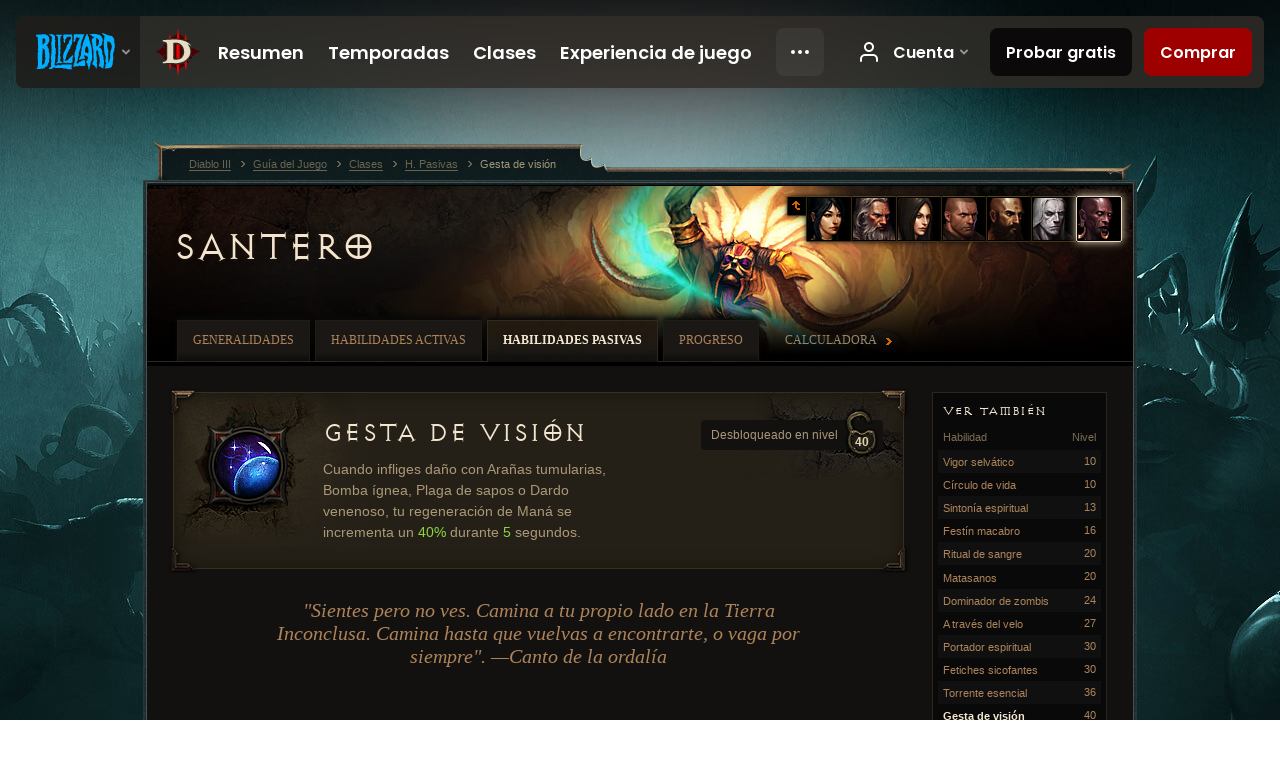

--- FILE ---
content_type: text/html;charset=UTF-8
request_url: https://eu.diablo3.blizzard.com/es-mx/class/witch-doctor/passive/vision-quest
body_size: 6266
content:
<!DOCTYPE html>
<html xmlns="http://www.w3.org/1999/xhtml" xml:lang="es-mx" lang="es-mx">
<head xmlns:og="http://ogp.me/ns#" xmlns:fb="http://ogp.me/ns/fb#">
<script type="text/javascript">
//<![CDATA[
var BlzCookieConsent = {
host: "blizzard.com",
onetrustScriptUrl: "https://cdn.cookielaw.org/scripttemplates/otSDKStub.js",
onetrustDomainScript: "22011b0f-2c46-49a3-a7bf-5f98a4d4da65",
cookieInfoUrlPattern: "/cookies/?$"
}
//]]>
</script>
<script type="text/javascript" src="/static/js/libs/cookie-consent-filter-compat.js?v=58-137" defer></script>
<script>
//<![CDATA[
var dataLayer = dataLayer|| [];
dataLayer.push({
"authenticated": "0" });
(function(w,d,s,l,i){w[l]=w[l]||[];w[l].push({"gtm.start":new Date().getTime(),event:"gtm.js"});var f=d.getElementsByTagName(s)[0], j=d.createElement(s),dl=l!="dataLayer"?"&amp;l="+l:"";j.async=true;j.src=
"//www.googletagmanager.com/gtm.js?id="+i+dl;f.parentNode.insertBefore(j,f);})
(window,document,"script","dataLayer","GTM-TVHPB9J");
//]]>
</script>
<meta http-equiv="imagetoolbar" content="false" />
<meta http-equiv="X-UA-Compatible" content="IE=edge,chrome=1" />
<title>Gesta de visión - Guía del Juego - Diablo III</title>
<link rel="icon" href="/static/images/icons/favicon.ico?v=58-137" type="image/x-icon" />
<link rel="shortcut icon" href="/static/images/icons/favicon.ico?v=58-137" type="image/x-icon" />
<link rel="stylesheet" type="text/css" media="all" href="/static/local-common/css/common-game-site.min.css?v=58-137" />
<link rel="stylesheet" type="text/css" media="all" href="/static/css/legal/ratings.css?v=58-137" />
<link rel="stylesheet" type="text/css" media="all" href="/static/css/d3.css?v=137" />
<link rel="stylesheet" type="text/css" media="all" href="/static/css/tooltips.css?v=137" />
<link rel="stylesheet" type="text/css" media="all" href="/static/css/db.css?v=58-137" />
<link rel="stylesheet" type="text/css" media="all" href="/static/css/db/skill.css?v=58-137" />
<link rel="stylesheet" type="text/css" media="all" href="/static/css/hero/shared.css?v=58-137" />
<link rel="stylesheet" type="text/css" media="all" href="/static/css/lightbox.css?v=58-137" />
<!--[if IE 6]> <link rel="stylesheet" type="text/css" media="all" href="/static/css/tooltips-ie6.css?v=137" />
<![endif]-->
<script type="text/javascript" src="/static/local-common/js/third-party.js?v=58-137"></script>
<script type="text/javascript" src="/static/local-common/js/common-game-site.min.js?v=58-137"></script>
<meta name="robots" content="" />
<meta name="title" content="Gesta de visión" />
<meta name="description" content="&lt;p&gt;Cuando infliges daño con Arañas tumularias, Bomba ígnea, Plaga de sapos o Dardo venenoso, tu regeneración de Maná se incrementa un &lt;span class=&quot;d3-color-green&quot;&gt;40%&lt;/span&gt; durante &lt;span class=&quot;d3-color-green&quot;&gt;5&lt;/span&gt; segundos.&lt;/p&gt;" />
<meta name="keywords" content="Santero, Gesta de visión, Habilidad pasiva" />
<meta name="identifier" content="vision-quest" />
<meta name="type" content="skill" />
<meta name="icon" content="https://assets.diablo3.blizzard.com/d3/icons/skills/42/witchdoctor_passive_visionquest.png" />
<meta name="language" content="es-mx" />
<meta name="twitter:card" content="summary" />
<meta name="twitter:title" content="Gesta de visión - Guía del Juego - Diablo III" />
<meta name="twitter:description" content="Santero - H. Pasivas" />
<meta name="twitter:image:src" content="https://assets.diablo3.blizzard.com/d3/icons/skills/64/witchdoctor_passive_visionquest.png" />
<!--[if IE 6]> <script type="text/javascript">
//<![CDATA[
try { document.execCommand('BackgroundImageCache', false, true) } catch(e) {}
//]]>
</script>
<![endif]-->
<script type="text/javascript">
//<![CDATA[
var Core = Core || {},
Login = Login || {};
Core.staticUrl = '/static';
Core.sharedStaticUrl = '/static/local-common';
Core.baseUrl = '/es-mx';
Core.projectUrl = '';
Core.cdnUrl = 'https://blzmedia-a.akamaihd.net';
Core.supportUrl = 'http://eu.battle.net/support/';
Core.secureSupportUrl = 'https://eu.battle.net/support/';
Core.project = 'd3';
Core.locale = 'es-mx';
Core.language = 'es';
Core.region = 'eu';
Core.shortDateFormat = 'dd/MM/yyyy';
Core.dateTimeFormat = 'dd/MM/yyyy hh:mm a';
Core.loggedIn = false;
Core.userAgent = 'web';
Login.embeddedUrl = 'https://eu.battle.net/login/login.frag';
var Flash = Flash || {};
Flash.videoPlayer = 'https://blzmedia-a.akamaihd.net/global-video-player/themes/d3/video-player.swf';
Flash.videoBase = 'https://blzmedia-a.akamaihd.net/d3/media/videos';
Flash.ratingImage = 'https://blzmedia-a.akamaihd.net/global-video-player/ratings/d3/es-mx.jpg';
Flash.expressInstall = 'https://blzmedia-a.akamaihd.net/global-video-player/expressInstall.swf';
Flash.videoBase = 'https://assets.diablo3.blizzard.com/d3/media/videos';
//]]>
</script>
<meta property="fb:app_id" content="155068716934" />
<meta property="og:site_name" content="Diablo III" />
<meta property="og:locale" content="es_MX" />
<meta property="og:type" content="website" />
<meta property="og:url" content="https://eu.diablo3.blizzard.com/es-mx/class/witch-doctor/passive/vision-quest" />
<meta property="og:image" content="https://assets.diablo3.blizzard.com/d3/icons/skills/64/witchdoctor_passive_visionquest.png" />
<meta property="og:image" content="https://blzmedia-a.akamaihd.net/battle.net/logos/og-d3.png" />
<meta property="og:image" content="https://blzmedia-a.akamaihd.net/battle.net/logos/og-blizzard.png" />
<meta property="og:title" content="Gesta de visión" />
<meta property="og:description" content="Santero - H. Pasivas" />
<link rel="canonical" href="https://eu.diablo3.blizzard.com/es-mx/class/witch-doctor/passive/vision-quest" />
<meta property="d3-cloud-provider" content="aws" />
<meta property="d3-app-name" content="d3-site-prod-eu" />
<meta property="d3-app-version" content="9.5.0" />
</head>
<body class="es-mx db-subpage db-detail hero-witch-doctor hero-subpage-witch-doctor" itemscope="itemscope" itemtype="http://schema.org/WebPage" data-legal-country="US">
<noscript><iframe src="https://www.googletagmanager.com/ns.html?id=GTM-TVHPB9J"
height="0" width="0" style="display:none;visibility:hidden"></iframe></noscript>
<blz-nav
locale="es-mx"
content="d3"
link-prefix="https://diablo3.blizzard.com/"
hidden
>
<script async src="https://navbar.blizzard.com/static/v1/nav.js"></script>
</blz-nav>
<div class="bg-wrapper">
<div class="wrapper">
<div id="main-content"></div>
<div class="body" itemscope="itemscope" itemtype="http://schema.org/WebPageElement">
<div class="body-top">
<div class="body-bot">
	<div class="page-header">
	<div class="db-page-jumper" id="page-jumper">
			<a href="/es-mx/class/" class="jump-index" data-title="Regresar al índice">
				<span class="icon-frame">
					<span class="icon-16 icon-16-return"></span>
				</span>
			</a>


			<a href="/es-mx/class/wizard/passive/"
				data-title="Arcanista"
				class=" ">

	 
		<span class="icon-portrait icon-frame " style="background-image: url('https://assets.diablo3.blizzard.com/d3/icons/portraits/42/wizard_female.png'); width: 42px; height: 42px;">
			<span class="frame"></span>
		</span>
			</a>

			<a href="/es-mx/class/barbarian/passive/"
				data-title="Bárbaro"
				class=" ">

	 
		<span class="icon-portrait icon-frame " style="background-image: url('https://assets.diablo3.blizzard.com/d3/icons/portraits/42/barbarian_male.png'); width: 42px; height: 42px;">
			<span class="frame"></span>
		</span>
			</a>

			<a href="/es-mx/class/demon-hunter/passive/"
				data-title="Cazadora de demonios"
				class=" ">

	 
		<span class="icon-portrait icon-frame " style="background-image: url('https://assets.diablo3.blizzard.com/d3/icons/portraits/42/demonhunter_female.png'); width: 42px; height: 42px;">
			<span class="frame"></span>
		</span>
			</a>

			<a href="/es-mx/class/crusader/passive/"
				data-title="Guerrero divino"
				class=" ">

	 
		<span class="icon-portrait icon-frame " style="background-image: url('https://assets.diablo3.blizzard.com/d3/icons/portraits/42/x1_crusader_male.png'); width: 42px; height: 42px;">
			<span class="frame"></span>
		</span>
			</a>

			<a href="/es-mx/class/monk/passive/"
				data-title="Monje"
				class=" ">

	 
		<span class="icon-portrait icon-frame " style="background-image: url('https://assets.diablo3.blizzard.com/d3/icons/portraits/42/monk_male.png'); width: 42px; height: 42px;">
			<span class="frame"></span>
		</span>
			</a>

			<a href="/es-mx/class/necromancer/passive/"
				data-title="Nigromante"
				class=" ">

	 
		<span class="icon-portrait icon-frame " style="background-image: url('https://assets.diablo3.blizzard.com/d3/icons/portraits/42/p6_necro_male.png'); width: 42px; height: 42px;">
			<span class="frame"></span>
		</span>
			</a>

			<a href="/es-mx/class/witch-doctor/passive/"
				data-title="Santero"
				class="jump-active ">

	 
		<span class="icon-portrait icon-frame " style="background-image: url('https://assets.diablo3.blizzard.com/d3/icons/portraits/42/witchdoctor_male.png'); width: 42px; height: 42px;">
			<span class="frame"></span>
		</span>
			</a>

	<span class="clear"><!-- --></span>

		<div class="jump-tip" style="display: none">
			<div class="jump-tip-arrow"></div>
			<div class="jump-tip-text"></div>
		</div>
	</div>



	<h2 class="header-2" >			<a href="/es-mx/class/witch-doctor/">Santero</a>
</h2>
	</div>


	<ul class="tab-menu ">
				<li class="menu-overview ">
					<a href="/es-mx/class/witch-doctor/"
					
					>
					<span>Generalidades</span>
					</a>
				</li>
				<li class="menu-active-skill ">
					<a href="/es-mx/class/witch-doctor/active/"
					
					>
					<span>Habilidades activas</span>
					</a>
				</li>
				<li class="menu-passive-skill ">
					<a href="/es-mx/class/witch-doctor/passive/"
					
					 class="tab-active">
					<span>Habilidades pasivas</span>
					</a>
				</li>
				<li class="menu-progression ">
					<a href="/es-mx/class/witch-doctor/progression"
					
					>
					<span>Progreso</span>
					</a>
				</li>
				<li class="menu-calculator external">
					<a href="/es-mx/calculator/witch-doctor"
					
					>
					<span>Calculadora</span>
					</a>
				</li>
	</ul>

	<div class="page-body">
		<div class="skill-right">
	<div class="db-mini-nav colors-subtle">
	<div class="db-mini-nav-header">


	<h3 class="header-3" >			Ver también
</h3>


		<div class="column-headers">
			<span class="float-right">Nivel</span>
			Habilidad
	</div>
	</div>

		<ul>
				<li class=" row1" itemprop="relatedLink"  itemscope="itemscope">
					<a href="/es-mx/class/witch-doctor/passive/jungle-fortitude" itemprop="url">
						<span class="name" itemprop="title">Vigor selvático</span>
						<span class="note">10</span>
					</a>
				</li>
				<li class=" row2" itemprop="relatedLink"  itemscope="itemscope">
					<a href="/es-mx/class/witch-doctor/passive/circle-of-life" itemprop="url">
						<span class="name" itemprop="title">Círculo de vida</span>
						<span class="note">10</span>
					</a>
				</li>
				<li class=" row1" itemprop="relatedLink"  itemscope="itemscope">
					<a href="/es-mx/class/witch-doctor/passive/spiritual-attunement" itemprop="url">
						<span class="name" itemprop="title">Sintonía espiritual</span>
						<span class="note">13</span>
					</a>
				</li>
				<li class=" row2" itemprop="relatedLink"  itemscope="itemscope">
					<a href="/es-mx/class/witch-doctor/passive/gruesome-feast" itemprop="url">
						<span class="name" itemprop="title">Festín macabro</span>
						<span class="note">16</span>
					</a>
				</li>
				<li class=" row1" itemprop="relatedLink"  itemscope="itemscope">
					<a href="/es-mx/class/witch-doctor/passive/blood-ritual" itemprop="url">
						<span class="name" itemprop="title">Ritual de sangre</span>
						<span class="note">20</span>
					</a>
				</li>
				<li class=" row2" itemprop="relatedLink"  itemscope="itemscope">
					<a href="/es-mx/class/witch-doctor/passive/bad-medicine" itemprop="url">
						<span class="name" itemprop="title">Matasanos</span>
						<span class="note">20</span>
					</a>
				</li>
				<li class=" row1" itemprop="relatedLink"  itemscope="itemscope">
					<a href="/es-mx/class/witch-doctor/passive/zombie-handler" itemprop="url">
						<span class="name" itemprop="title">Dominador de zombis</span>
						<span class="note">24</span>
					</a>
				</li>
				<li class=" row2" itemprop="relatedLink"  itemscope="itemscope">
					<a href="/es-mx/class/witch-doctor/passive/pierce-the-veil" itemprop="url">
						<span class="name" itemprop="title">A través del velo</span>
						<span class="note">27</span>
					</a>
				</li>
				<li class=" row1" itemprop="relatedLink"  itemscope="itemscope">
					<a href="/es-mx/class/witch-doctor/passive/spirit-vessel" itemprop="url">
						<span class="name" itemprop="title">Portador espiritual</span>
						<span class="note">30</span>
					</a>
				</li>
				<li class=" row2" itemprop="relatedLink"  itemscope="itemscope">
					<a href="/es-mx/class/witch-doctor/passive/fetish-sycophants" itemprop="url">
						<span class="name" itemprop="title">Fetiches sicofantes</span>
						<span class="note">30</span>
					</a>
				</li>
				<li class=" row1" itemprop="relatedLink"  itemscope="itemscope">
					<a href="/es-mx/class/witch-doctor/passive/rush-of-essence" itemprop="url">
						<span class="name" itemprop="title">Torrente esencial</span>
						<span class="note">36</span>
					</a>
				</li>
				<li class="active row2" itemprop="relatedLink"  itemscope="itemscope">
					<a href="/es-mx/class/witch-doctor/passive/vision-quest" itemprop="url">
						<span class="name" itemprop="title">Gesta de visión</span>
						<span class="note">40</span>
					</a>
				</li>
				<li class=" row1" itemprop="relatedLink"  itemscope="itemscope">
					<a href="/es-mx/class/witch-doctor/passive/fierce-loyalty" itemprop="url">
						<span class="name" itemprop="title">Lealtad brava</span>
						<span class="note">45</span>
					</a>
				</li>
				<li class=" row2" itemprop="relatedLink"  itemscope="itemscope">
					<a href="/es-mx/class/witch-doctor/passive/grave-injustice" itemprop="url">
						<span class="name" itemprop="title">Injusticia sepulcral</span>
						<span class="note">50</span>
					</a>
				</li>
				<li class=" row1" itemprop="relatedLink"  itemscope="itemscope">
					<a href="/es-mx/class/witch-doctor/passive/tribal-rites" itemprop="url">
						<span class="name" itemprop="title">Ritos tribales</span>
						<span class="note">55</span>
					</a>
				</li>
				<li class=" row2" itemprop="relatedLink"  itemscope="itemscope">
					<a href="/es-mx/class/witch-doctor/passive/confidence-ritual" itemprop="url">
						<span class="name" itemprop="title">Ritual de la confianza</span>
						<span class="note">60</span>
					</a>
				</li>
				<li class=" row1" itemprop="relatedLink"  itemscope="itemscope">
					<a href="/es-mx/class/witch-doctor/passive/creeping-death" itemprop="url">
						<span class="name" itemprop="title">Muerte reptante</span>
						<span class="note">64</span>
					</a>
				</li>
				<li class=" row2" itemprop="relatedLink"  itemscope="itemscope">
					<a href="/es-mx/class/witch-doctor/passive/swampland-attunement" itemprop="url">
						<span class="name" itemprop="title">Sintonía del pantano</span>
						<span class="note">66</span>
					</a>
				</li>
				<li class=" row1" itemprop="relatedLink"  itemscope="itemscope">
					<a href="/es-mx/class/witch-doctor/passive/midnight-feast" itemprop="url">
						<span class="name" itemprop="title">Festín de medianoche</span>
						<span class="note">68</span>
					</a>
				</li>
		</ul>
	<span class="clear"><!-- --></span>
	</div>
		</div>

		<div class="skill-left">
	<div class="db-detail-box colors-subtle skill-detail ">




		<span class="d3-icon d3-icon-trait  d3-icon-trait-64" style="background-image: url('https://assets.diablo3.blizzard.com/d3/icons/skills/64/witchdoctor_passive_visionquest.png'); width: 64px; height: 64px;">
			<span class="frame"></span>
		</span>

		<div class="detail-level">
			<div class="detail-level-inner">
				Desbloqueado en nivel
			</div>
			<span class="detail-level-unlock">40</span>
		</div>




	<h2 class="subheader-2" >			Gesta de visión
</h2>


		<div class="skill-desc">
			<p>Cuando infliges daño con Arañas tumularias, Bomba ígnea, Plaga de sapos o Dardo venenoso, tu regeneración de Maná se incrementa un <span class="d3-color-green">40%</span> durante <span class="d3-color-green">5</span> segundos.</p>
		</div>


		<span class="corner tl"></span>
		<span class="corner tr"></span>
		<span class="corner bl"></span>
		<span class="corner br"></span>
	</div>

		<div class="db-flavor-text">
			


	<h3 class="subheader-3" >&quot;Sientes pero no ves. Camina a tu propio lado en la Tierra Inconclusa. Camina hasta que vuelvas a encontrarte, o vaga por siempre&quot;. —Canto de la ordalía</h3>

		</div>
		</div>

	<span class="clear"><!-- --></span>
	</div>

	<div class="box-alert">
		<span class="alert-icon">
		Nota: la información de esta página se basa en un personaje de nivel 70.
		</span>
	</div>

<span class="clear"><!-- --></span>
<div class="social-media-container no-font-boost">
<h2 class="social-media-title">Permanece conectado</h2>
<ul class="social-media">
<li class="atom-feed">
<a href="/es-mx" target="_blank"></a>
</li>
<li class="facebook">
<a href="http://www.facebook.com/DiabloLatAm" title=""></a>
</li>
<li class="twitter">
<a href="https://twitter.com/Diablo" title=""></a>
</li>
<li class="youtube">
<a href="http://www.youtube.com/DiabloLATAM" title=""></a>
</li>
<li class="reddit">
<a href="http://www.reddit.com/r/diablo" title="Diablo on reddit"></a>
</li>
<li class="vk">
<a href="http://vk.com/diablo" title="VK"></a>
</li>
<span class="clear"><!-- --></span>
</ul>
</div>
<div class="chat-gem-container">
<a href="javascript:;" class="chat-gem" id="chat-gem"></a>
</div>
</div>
</div>
<div class="body-trail">
<ol class="ui-breadcrumb">
<li itemscope="itemscope" itemtype="http://schema.org/SiteNavigationElement">
<a href="/es-mx/" rel="np" class="breadcrumb-arrow" itemprop="url">
<span class="breadcrumb-text" itemprop="name">Diablo III</span>
</a>
</li>
<li itemscope="itemscope" itemtype="http://schema.org/SiteNavigationElement">
<a href="/es-mx/game/" rel="np" class="breadcrumb-arrow" itemprop="url">
<span class="breadcrumb-text" itemprop="name">Guía del Juego</span>
</a>
</li>
<li itemscope="itemscope" itemtype="http://schema.org/SiteNavigationElement">
<a href="/es-mx/class/" rel="np" class="breadcrumb-arrow" itemprop="url">
<span class="breadcrumb-text" itemprop="name">Clases</span>
</a>
</li>
<li itemscope="itemscope" itemtype="http://schema.org/SiteNavigationElement">
<a href="/es-mx/class/witch-doctor/passive/" rel="np" class="breadcrumb-arrow" itemprop="url">
<span class="breadcrumb-text" itemprop="name">H. Pasivas</span>
</a>
</li>
<li class="last" itemscope="itemscope" itemtype="http://schema.org/SiteNavigationElement">
<a href="/es-mx/class/witch-doctor/passive/vision-quest" rel="np" itemprop="url">
<span class="breadcrumb-text" itemprop="name">Gesta de visión</span>
</a>
</li>
</ol>
<span class="clear"><!-- --></span>
</div>
</div>
<div class="nav-footer-wrapper">
<blz-nav-footer
legal-title-id="17459"
supported-locales='["en-us", "es-mx", "pt-br", "ja-jp", "de-de", "en-gb", "es-es", "fr-fr", "it-it", "pl-pl", "ru-ru", "ko-kr", "zh-tw"]'
cookies-url="https://www.blizzard.com/cookies"
role="presentation">
<script src="https://navbar.blizzard.com/static/v1/footer.js" async="async"></script>
</blz-nav-footer>
</div>
</div>
</div>
<script>
//<![CDATA[
var xsToken = '';
var supportToken = '';
var jsonSearchHandlerUrl = '\//eu.battle.net';
var Msg = Msg || {};
Msg.support = {
ticketNew: 'Fue creado el Ticket {0}.',
ticketStatus: 'El estado del Ticket {0} cambió a {1}.',
ticketOpen: 'Abierto',
ticketAnswered: 'Respondido',
ticketResolved: 'Resuelto',
ticketCanceled: 'Cancelado',
ticketArchived: 'Archivado',
ticketInfo: 'Más Info',
ticketAll: 'Ver todos los Tickets'
};
Msg.cms = {
requestError: 'No fue posible completar tu solicitud.',
ignoreNot: 'No estás ignorando a este usuario',
ignoreAlready: 'Ya estás ignorando a este usuario',
stickyRequested: 'Solicitaste pegar el mensaje',
stickyHasBeenRequested: 'Ya enviaste una solicitud de pegado para este hilo.',
postAdded: 'Mensaje agregado al rastreador',
postRemoved: 'Mensaje eliminado del rastreador',
userAdded: 'Usuario agregado al rastreador',
userRemoved: 'Usuario eliminado del rastreador',
validationError: 'Un campo requerido se encuentra incompleto',
characterExceed: 'El contenido del mensaje excede los XXXXXX caracteres.',
searchFor: "Buscar",
searchTags: "Artículos marcados:",
characterAjaxError: "Es posible que hayas sido desconectado. Por favor actualiza la página e inténtalo de nuevo.",
ilvl: "Niv. de obj.",
shortQuery: "Las solicitudes de búsqueda deberán tener una extensión de, al menos, dos caracteres.",
editSuccess: "Éxito, ¿actualizar?",
postDelete: "¿Seguro de que quieres borrar este mensaje?",
throttleError: "Debes esperar antes de que puedas publicar de nuevo."
};
Msg.bml= {
bold: 'Negritas',
italics: 'Cursivas',
underline: 'Subrayar',
list: 'Lista sin ordenar',
listItem: 'Listado',
quote: 'Citar',
quoteBy: 'Cita por {0}',
unformat: 'Eliminar formato',
cleanup: 'Corregir corte de líneas',
code: 'Bloques de código',
item: 'Objeto de WoW',
itemPrompt: 'ID de objeto:',
url: 'URL',
urlPrompt: 'Dirección URL:'
};
Msg.ui= {
submit: 'Enviar',
cancel: 'Cancelar',
reset: 'Reiniciar',
viewInGallery: 'Ver en la galería',
loading: 'Cargando…',
unexpectedError: 'Ha ocurrido un error',
fansiteFind: 'Encuentra esto en:',
fansiteFindType: '{0} en:',
fansiteNone: 'No hay fansites disponibles.',
flashErrorHeader: 'Deberás tener instalado Adobe Flash Player para ver este contenido.',
flashErrorText: 'Descargar Adobe Flash Player',
flashErrorUrl: 'http://get.adobe.com/flashplayer/',
save: 'Guardar'
};
Msg.grammar= {
colon: '{0}:',
first: 'Primero',
last: 'Último',
ellipsis: '…'
};
Msg.fansite= {
achievement: 'Logro',
character: 'Personaje',
faction: 'Facción',
'class': 'Clase',
object: 'Objeto',
talentcalc: 'Talentos',
skill: 'Habilidad',
quest: 'Misión',
spell: 'Hechizo',
event: 'Evento',
title: 'Título',
arena: 'Arena',
guild: 'Hermandad',
zone: 'Zona',
item: 'Objeto',
race: 'Raza',
npc: 'PNJ',
pet: 'Mascota'
};
Msg.search= {
noResults: 'No hay resultados qué mostrar.',
kb: 'Soporte',
post: 'Foros',
article: 'Artículos',
static: 'Contenido general',
wowcharacter: 'Personajes',
wowitem: 'Objetos',
wowguild: 'Hermandades',
wowarenateam: 'Equipos de Arena',
url: 'Enlaces sugeridos',
friend: 'Amigos',
product: 'Productos en el Mercado',
other: 'Otro'
};
//]]>
</script>
<script type="text/javascript" src="/static/js/libs/toolkit-modal.js?v=137"></script>
<script type="text/javascript" src="/static/js/d3.js?v=137"></script>
<script type="text/javascript" src="/static/js/navbar.js?v=137"></script>
<script type="text/javascript">
//<![CDATA[
$(function(){
Tooltip.maxWidth = 350;
});
//]]>
</script>
<script type="text/javascript" src="/static/js/blog/responsive-blog-design.min.js?v=137"></script>
<script type="text/javascript" src="/static/js/db.js?v=58-137"></script>
<div id="modal" class="modal hide">
<div class="modal-content">
<div class="modal__media"></div>
<div class="modal-corner modal-corner-top-left"></div>
<div class="modal-corner modal-corner-top-right"></div>
<div class="modal-corner modal-corner-bottom-left"></div>
<div class="modal-corner modal-corner-bottom-right"></div>
<div class="modal-border modal-border-top"></div>
<div class="modal-border modal-border-right"></div>
<div class="modal-border modal-border-bottom"></div>
<div class="modal-border modal-border-left"></div>
<div class="modal-controls">
<div class="prev arrow-tab modal-navigation"><div class="heroes-arrow"></div></div>
<div class="next arrow-tab modal-navigation"><div class="heroes-arrow"></div></div>
</div>
<span class="media-btn close">×</span>
</div>
</div>
</body>
</html>

--- FILE ---
content_type: text/css;charset=UTF-8
request_url: https://eu.diablo3.blizzard.com/static/css/db/skill.css?v=58-137
body_size: 550
content:

/* layout */
.skill-left { width: 731px; float: left; }
.skill-right { width: 175px; float: right; }

/* skill detail box */
.db-detail-box { background-image: url("../../images/hero/skill/icon-bg.jpg"); padding: 25px 0 25px 149px; min-height: 110px; }
.db-detail-box.has-skill-video { min-height: 195px; }
.db-detail-box .d3-icon-skill { position: absolute; left: 43px; top: 43px;  }
.db-detail-box .d3-icon-trait { position: absolute; left: 33px; top: 32px; }
.db-detail-box .skill-category { font-size: 14px; }
.db-detail-box .skill-category a { color: #AD835A; }
.db-detail-box .skill-category a:hover { color: white; }
.db-detail-box .skill-desc { font-size: 14px; width: 315px; }
.db-detail-box .skill-desc p { margin: 10px 0 0 0; }
.db-detail-box .media-frame { position: absolute; top: 85px; right: 19px;   box-shadow: 0 0 5px #000; }
.db-detail-box .media-frame .mm a .frame { background: transparent url("../../images/media/play-video.png") 50% 50% no-repeat; height: 125px; width: 200px; }
.db-detail-box .media-frame .mm a:hover .frame { background: rgba(0, 0, 0, .3) url("../../images/media/play-video-hover.png") 50% 50% no-repeat; }

/* runestones */
.rune-variants { }
.rune-variants tbody td { padding: 20px 15px; }
.rune-variants .subheader-3 { font-size: 18px; }
.rune-variants .column-level .subheader-3 { color: #7B6D55; }
.rune-variants .rune-details { padding-left: 56px; position: relative; }
.rune-variants .rune-details .d3-icon-rune { position: absolute; left: 0; top: -2px; }
.rune-variants .rune-desc p { margin: 0; }

/* ie */
.ie6 .db-detail-box { zoom: 1; height: 110px; }
.ie6 .db-detail-box.has-skill-video { height: 195px; }
.ie6 .db-detail-box .media-frame .mm a .frame { background-image: url("../../images/media/play-video.png"); }
.ie6 .table { width: 99%; }

.ie6 .rune-variants .rune-details { zoom: 1; }

--- FILE ---
content_type: text/css;charset=UTF-8
request_url: https://eu.diablo3.blizzard.com/static/css/lightbox.css?v=58-137
body_size: 891
content:

/* container */
#lightbox-anchor { position:absolute; top:10%; left:0; z-index: 9005; width:100% }
#lightbox-container { width:890px; height:641px; position:relative; display:none; margin:0 auto; background-color:#000 }
#lightbox-container .ui-element { background:url(../images/ui/lightbox.png) no-repeat }

/* content holder */
#lightbox-content { background-repeat:no-repeat; width:100%; height:100%; background-color:#0d0804; z-index:9005; position:absolute }
#lightbox-content.loading { /* @todo */ }

/* close */
#lightbox-container .lightbox-close { display:block; position:absolute; float:right; right:-14px; top:-14px; width:70px; height:73px; background: url(../images/ui/lightbox.png) -1px -300px repeat-x; z-index:9006 }
#lightbox-container .lightbox-close:hover { background-position: -72px -300px }

/* borders*/
#lightbox-container .border { position:absolute; float:left; z-index:9006 }
#lightbox-container #lb-border-top { height:18px; top:-18px; left:0; background: url(../images/ui/lightbox-frame.png) 0 0 repeat-x; padding-right: 12px; }
#lightbox-container #lb-border-right { width:18px; top:0; right:-18px; background: url(../images/ui/lightbox.png) -272px 0 repeat-y; padding-bottom: 9px; }
#lightbox-container #lb-border-bottom { height:18px; bottom:-18px; left:0; background: url(../images/ui/lightbox-frame.png) 0 -18px repeat-x; padding-right: 12px; }
#lightbox-container #lb-border-left { width:18px; top:0; left:-18px; background: url(../images/ui/lightbox.png) -254px 0 repeat-y; padding-bottom: 9px; }

/* corners */
#lightbox-container .corner { position:absolute; background: url(../images/ui/lightbox.png) no-repeat; width:18px; height:18px; float:left; z-index:9006 }
#lightbox-container .corner-top-left { background-position: -143px -300px; top:-18px; left:-18px }
#lightbox-container .corner-bottom-left { background-position: -143px -318px; bottom:-18px; left:-18px }
#lightbox-container .corner-top-right { background-position: -161px -300px; top:-18px; right:-18px }
#lightbox-container .corner-bottom-right { background-position: -161px -318px; bottom:-18px; right:-18px }

/* paging */
#lightbox-container .control-wrapper { height:49px; position:absolute; float:left; width:100%; bottom:-35px; z-index:9006 }
#lightbox-container .control-wrapper .lightbox-controls { width: 142px; height:41px; margin:0 auto; position: relative; padding: 8px 53px 0 51px; }
#lightbox-container .control-wrapper a { display:block; height:32px; float:left; }

/* paging - previous */
#lightbox-container .control-wrapper a.previous { width: 27px; background-position: -51px -8px; }
#lightbox-container .control-wrapper a.previous:hover { background-position: -51px -58px; }

/* paging - gallery view */
#lightbox-container .control-wrapper a.gallery-view { width:76px; background-position: -84px -8px; margin: 0 6px; }
#lightbox-container .control-wrapper a.gallery-view:hover { background-position: -84px -58px }

/* paging - next */
#lightbox-container .control-wrapper a.next { width:27px; background-position: -166px -8px; float: right; }
#lightbox-container .control-wrapper a.next:hover { background-position: -166px -58px; }

/* no paging */
#lightbox-container .control-wrapper.no-paging .lightbox-controls { background-position: 0 -200px; width: 76px; }
#lightbox-container .control-wrapper.no-paging a.gallery-view { margin: 0; }
#lightbox-container .control-wrapper.no-paging a.previous,
#lightbox-container .control-wrapper.no-paging a.next { display:none }

/* no gallery */
#lightbox-container .control-wrapper.no-gallery .lightbox-controls { background-position: 0 -100px; width: 61px; }
#lightbox-container .control-wrapper.no-gallery a.gallery-view { display: none;}

/* no controls */
#lightbox-container .control-wrapper.no-gallery.no-paging { display:none }

/* error loading content */
#lightbox-container .lightbox-error { text-align:center; font-size:16px; background: #000; vertical-align:text-bottom; line-height:550px }


.ie6 #lightbox-container .ui-element,
.ie6 #lightbox-container #lb-border-right,
.ie6 #lightbox-container #lb-border-left,
.ie6 #lightbox-container .corner { background-image: url("../images/ui/lightbox.gif"); }
.ie6 #lightbox-container { zoom: 1; }


--- FILE ---
content_type: text/css;charset=UTF-8
request_url: https://eu.diablo3.blizzard.com/static/css/hero/shared.css?v=58-137
body_size: 86
content:
/* smaller header on subpages */
.hero-subpage-barbarian .body-top { background-image: url("../../images/hero/barbarian/bg-small.jpg"); }
.hero-subpage-demon-hunter .body-top { background-image: url("../../images/hero/demon-hunter/bg-small.jpg"); }
.hero-subpage-monk .body-top { background-image: url("../../images/hero/monk/bg-small.jpg"); }
.hero-subpage-witch-doctor .body-top { background-image: url("../../images/hero/witch-doctor/bg-small.jpg"); }
.hero-subpage-wizard .body-top { background-image: url("../../images/hero/wizard/bg-small.jpg"); }
.hero-subpage-crusader .body-top { background-image: url("../../images/hero/crusader/bg-small.jpg"); }

--- FILE ---
content_type: image/svg+xml
request_url: https://baseui.akamaized.net/icons/download.svg
body_size: 263
content:
<svg xmlns="http://www.w3.org/2000/svg" width="24" height="24" fill="none" stroke="currentColor" viewBox="0 0 24 24"><path stroke-linecap="round" stroke-linejoin="round" stroke-width="2" d="M21 15v4a2 2 0 0 1-2 2H5a2 2 0 0 1-2-2v-4m4-5 5 5m0 0 5-5m-5 5V3"/></svg>

--- FILE ---
content_type: image/svg+xml
request_url: https://baseui.akamaized.net/icons/employee.svg
body_size: 5056
content:
<svg xmlns="http://www.w3.org/2000/svg" fill="currentColor" viewBox="0 0 24 20"><path d="M8 1.7c.2.1.2.2.4.3h.2c.2.2.4.5.7.7v1.4c0 .1-.1.1-.2.2 0 .2.2.2.3.3v.6c0 .1-.1.1-.1.2v2.2c0 .2-.1.5 0 .7 0 .1.2.2.3.3 0 .1.1.3.1.5v2.5c0 .1-.1.1-.1.2-.1.3.1.7 0 .9 0 .1.1.1.1.2v.8l-.2.2-.1.2c0 .1.2.2.1.5 0 .1 0 .1-.1.2 0 .2.1.4 0 .6 0 .1-.1.1-.2.2-.1.2.1.6 0 .9 0 .1-.1.1-.1.2s.2.3.1.5h1c.1 0 .1-.1.2-.2s.2-.2.3-.2.3 0 .5.1c.3.1.9.2 1.2 0 .1 0 .1-.1.2-.2.2-.1.6-.1.9-.1 1.2-.1 2.7 0 3.9 0v1.8c0 .3.3.4.3.6h-1.9c-.1 0-.1-.1-.2-.2-.3 0-.5 0-.6-.2-.2 0-.3-.1-.4-.2h-.7c-.4 0-.8.1-.9-.2H9.5c-.1-.2-.5-.4-.8-.3-.1 0-.2.1-.4.2-.1.2-.3.2-.3.3-.1.1-.2.2-.2.3-.4-.1-.9-.2-1.3 0-.1 0-.1-.2-.2-.2 0-.1.2-.2.2-.3.2-.2.5-.4.8-.7v-.6c0-.1.1-.1.2-.2 0-.1-.1-.1-.2-.2.1-.4-.1-.7 0-1 0-.1.1-.1.2-.2v-.4c0-.1.1-.1.1-.2 0-.3-.2-.4-.3-.5v-1.9c0-.1.1-.1.2-.2 0-.3-.1-.7 0-1 0-.1.1-.1.1-.2V9.5c0-.2.2-.2.2-.4s-.1-.2-.2-.3v-2c0-.1-.1-.1-.1-.2v-1c0-.2.2-.2.3-.3 0-.4.2-1-.2-1.1 0-.2.2-.4.2-.7s-.2-.6-.3-.9h-.4c0-.2-.2-.4-.4-.5 0-.1-.3-.2-.3-.3 0 0 .2-.2.2-.3v-.1h.2c.1 0 .1.1.2.2.3.1.7.1 1 .1m15.5.2c0 .1-.1.2-.1.4-.1.3-.2.6-.5.9 0 .3 0 .5-.1.7-.1.1-.3.2-.3.4v.3c0 .2-.2.3-.3.4-.1.4-.1.9-.2 1.2-.1.1-.2.3-.2.4v1.5c0 .1-.1.1-.1.2-.1.2-.1.4-.2.6s-.1.4-.3.5v.5c-.1.2-.4.3-.4.6v1.6c0 .2-.1.4-.2.6s-.2.4-.2.6v.7c0 .5-.3.8-.5 1.2 0 .4-.2.6-.2.9.1.1.1-.1.2-.1.2.2.5 0 .8 0 .1-.2.1-.3.2-.5s.5-.2.7-.3c.1 0 .3-.2.4-.2.4-.2.7-.3.9-.7.1 0 .1.2.2.2.2.1.5-.1.6 0 .1 0 .3.3.3.4s-.1.2-.1.3v.3c0 .1.1.2.1.3v1.3c0 .1-.2.2-.2.3h-2.1c-.1 0-.1-.1-.2-.2-.2 0-.4-.1-.6-.1s-.3.3-.5.3c-.4.1-.8 0-1.2 0-.3 0-.5.3-.8.3-.1-.1-.1-.3-.1-.6v-.5c0-.1.2-.2.2-.3s0-.3-.1-.4c.1-.1.2-.1.3-.3v-.5c.1-.1.2-.1.2-.2v-.4c0-.1.1-.2.1-.3s.1-.3.1-.4c0-.2 0-.4-.1-.6 0-.1-.1-.2-.2-.3-.1-.3-.1-.8-.1-1.2s0-.8.1-1.2c0-.2.1-.4.2-.6.2-.5.4-1.1.6-1.6 0-.1-.1-.1-.1-.3s.1-.3.2-.4 0-.3 0-.4.1-.3.2-.4c.1-.2.2-.3.2-.5v-.5c0-.2.1-.3.2-.5.3-.3.5-.7.7-1l.2-.2v-.4c0-.1.1-.1.1-.2-.2-.2-.5 0-.8-.1-.1 0-.1-.2-.2-.2H20c-.1 0-.2 0-.3.1-.2.1-.3.7-.4 1-.1.4-.1.9-.4 1.1-.2.1-.3 0-.4.2-.1-.1-.2-.2-.3-.2 0-.1.1-.2.1-.3 0-.2-.1-.3-.1-.4s.2-.2.2-.3V1.9h4.8c.1 0 .1.1.1.2.1-.3.2-.3.2-.2" class="st0"/><path d="M9.8 1.9c.8.1 1.9.1 2.6 0 .1.1.3.2.2.5-.3.1-.8.3-.7.7 0 .1.2.2.2.4s-.2.2-.2.4v.8c0 .9.1 1.8 0 2.7v.4c0 .1 0 .1.1.2 0 .2 0 .4.1.7-.1.1-.2.2-.3.4 0 .2 0 .8.1 1v.3c0 .1 0 .1.1.2v.5c0 .1-.2.2-.3.3 0 .1 0 .3.1.5 0 .2 0 .3.1.5 0 .1.1.2.1.3s.1.2.1.3v1c0 .1-.2.2-.2.3s.1.5.2.6.3.2.5.3.3.2.4.3c0 .2 0 .3.1.5-.2-.1-.5-.1-.7 0-.3-.1-.6-.1-1-.1-.2 0-.4 0-.6.1-.1.1-.2.3-.4.3s-.2-.2-.3-.2c.2-.2.4-.5.7-.7.1-.4.1-.9.1-1.4v-.5c0-.1.1-.1.1-.2s-.1-.2-.1-.4v-.5c0-.1.1-.2.1-.3V6.2c0-.1 0-.1.1-.2 0-.1-.1 0-.1-.1-.3-.9-.3-1.9-.4-2.8v-.4c-.1-.3-.5-.1-.6-.4h-.2l-.2-.2c0-.1.1-.1.2-.2" class="st0"/><path d="M13.4 1.9c1.4-.1 2.8 0 4.2 0v.8c0 .1.1.2.1.3v2.6c0 .1-.1.1-.2.2-.1.2 0 .5 0 .7-.5.4-.6 1.2-.9 1.8v.6c-.4.2-.9.4-.7 1.2 0 .1-.1.1-.2.2-.2.2-.4.7-.6 1-.1.2-.2.4-.2.6-.1.2-.2.4-.2.6v.4c0 .1-.1.4-.2.5-.2.5-.3.9-.5 1.3 0 .1-.1.2-.1.2.2.1.3 0 .5-.1.1-.1.3-.2.4-.2h.3c.1 0 .2 0 .3-.1s.2-.3.3-.4c.2-.3.5-.7.9-.8.1-.3.1-.5.3-.6.1 0 .1.1.1.2.3-.1.3-.5.5-.7h.4c0 .3 0 .7.1.9 0 .1-.1.1-.2.1 0 0 0 .1-.1.2 0 .1-.1.1-.1.2-.1.6 0 1.4 0 2q-.45 0-.6.3h-1.5c-.1 0-.1-.1-.2-.2H15c-.2.1-.2.3-.4.3s-.4-.1-.5-.2h-1c-.1-.1-.2-.2-.2-.3s.1-.2.2-.3c0-.3-.1-.6 0-.8 0-.1.1-.1.1-.2 0-.2-.2-.5-.3-.6.1-.1.1-.2.1-.3s-.1-.2-.1-.3c-.1-.3 0-.6.1-.9 0-.2 0-.4.1-.5 0-.1.1-.2.1-.2.1-.2 0-.4.1-.6.1-.3.4-.5.5-.8q.15-.75.6-1.2c.1-.4.2-.9.3-1.3.1-.3.2-.5.5-.6.1-.3.4-.5.6-.7.2-.6.2-.9.3-1.2.1-.1.2-.1.2-.2.3-.3.5-.7.7-1v-.9h-1.5c-.1 0-.3.1-.4.2-.3.2-.5.4-.5.9-.3 0-.4.1-.6.3 0 .4.1.8 0 1.2 0 .1-.1.2-.2.3.2.1.1.2 0 .3-.1-.1-.2-.2-.2-.4 0-.1-.1-.1-.2-.2 0-.2-.1-.6-.1-.7.1-.3.2-.6.1-.9-.1-.1-.2-.2-.2-.3.1-.4-.1-.9 0-1.3.1-.2.2-.3.2-.4M5.1 7.3c.1.1.2.2.3.2s.4 0 .4.1c.2.3-.2.6-.1.8.1.1.1 0 .2 0 .1.1.2.4.4.5-.1.5-.2 1.2 0 1.6.1.2.2.2.3.3-.2.8.2 1.9-.1 2.6 0 .1-.2.2-.2.3s0 .3.1.4q.15.45 0 .9c0 .1-.1.3-.2.4-.1.3-.3.5-.4.7-.1.3-.1.6-.2 1-.4.2-.8.4-1.1.6-.2.3-.4.4-.5.6-.4.1-.8.1-1.1.3-.1 0-.2-.2-.3-.2s-.2.2-.3.2h-.4c-.3 0-.5 0-.8-.1-.1.1-.3 0-.5 0H.5l-.1.1c-.1 0-.2-.2-.3-.3.2-.1.4-.1.5-.3.1-.4.3-.8.3-1.2v-.5c0-.3.1-.7.1-1.1 0-.7-.1-1.3-.2-2 0-.9.1-1.8 0-2.7 0-.1.2-.1.2-.1v-.7c0-.1-.1-.2-.1-.2v-1c0-.1.1-.2.2-.3.1-.3 0-.5-.2-.7V4.9c0-.3-.1-.6 0-.9 0-.1.1-.1.2-.2v-.4c-.1-.1-.2 0-.3 0s0-.1-.1-.2C.6 3 .3 2.9.2 2.7c-.1 0-.1-.1-.2-.2v-.3c0-.1.2-.2.2-.2h.7c.1 0 .3-.1.4-.1.7-.2 1.7-.1 2.6-.2h.9c.1.1.1.2.2.3 0 .1.2.1.3.2.5 0 .7.3.9.6.1.2.3.5.3.8v.6c0 .3.1.5 0 .8 0 .1-.1.2-.2.3-.4.7-.8 1.6-1.2 2M3.3 3.9c0 .1-.1.1-.1.2v2.6h.3c.2-.1.2-.3.3-.5s.4-.3.7-.4c0-.4-.1-.9.1-1.2-.1-.1-.1-.2-.1-.4 0-.1.2-.1.2-.2h-.4c-.1-.1-.2-.3-.3-.3-.2-.1-.4.1-.6 0 0 0 .1-.1 0-.1 0 .1-.1.2-.1.3m-.1 5.9c0 .1-.1.1-.1.2-.1.3.1.6.1.9 0 .2-.1.4-.1.7-.1 0-.2.1-.2.2s.1.1.2.2v2.6c-.1.1-.2.2-.2.4v1.1c0 .2 0 .4.1.5-.1.2-.2.3-.2.5.4 0 .5-.3.8-.4.1-.4.2-.6.4-.7l.2-.2c.2-.3 0-.7.1-1.1.2-.3.3-.8.3-1.3 0-.1-.1-.1-.1-.1.2-.1.1-.3 0-.5s-.1-.3-.1-.5c0-.1.1-.1.2-.2.1-.3-.1-.4-.2-.5-.1-.3.1-.6.1-.9 0-.1-.1-.1-.1-.1.2-.2-.1-.5-.1-.6h.1c-.1-.2-.1-.3-.1-.4s.1-.1.1-.2c-.2-.1-.3-.2-.5-.4-.2-.1-.5-.4-.7-.6 0 .5.1.9 0 1.4" class="st0"/></svg>

--- FILE ---
content_type: image/svg+xml
request_url: https://baseui.akamaized.net/icons/youtube.svg
body_size: 609
content:
<svg xmlns="http://www.w3.org/2000/svg" fill="currentColor" stroke="currentColor" stroke-linecap="round" stroke-linejoin="round" stroke-width="0" aria-labelledby="blz-icon-title-youtube" viewBox="0 0 48 48"><title id="blz-icon-title-youtube">YouTube</title><path stroke="none" d="M19.909 29.91V18.09L30.364 24zm23.255-15.538a5.01 5.01 0 0 0-3.536-3.536C36.508 10 24 10 24 10s-12.508 0-15.628.836a5.01 5.01 0 0 0-3.536 3.536C4 17.492 4 24 4 24s0 6.508.836 9.628a5.01 5.01 0 0 0 3.536 3.536C11.492 38 24 38 24 38s12.508 0 15.628-.836a5.01 5.01 0 0 0 3.536-3.536C44 30.508 44 24 44 24s0-6.508-.836-9.628"/></svg>

--- FILE ---
content_type: image/svg+xml
request_url: https://baseui.akamaized.net/icons/diablo-III.svg
body_size: 2407
content:
<svg xmlns="http://www.w3.org/2000/svg" width="48" height="48" fill="none" aria-labelledby="blz-icon-title-diablo-III" viewBox="0 1 48 48"><title id="blz-icon-title-diablo-III">Diablo III</title><path fill="#490005" fill-rule="evenodd" d="M25.6 30.97v-6c0-2.2 0-4.6-.2-6.8 1.4 1 2.4 2.2 2.8 3.8 1 2.4.6 5-.6 7-.4 1-1.2 1.6-2 2M23 11.37c.2-1.6.2-3.2.4-4.8-1.8 2.2-6.4 4-6.4 4 .2.2.6.4.8.8zm-4 26.2h-1.2c-.4.4-.6.6-1 .8 0 0 4.2 1.6 6.2 3.8-.2-1.6-.2-3-.4-4.6zm10.4-25.2c.4-.8 1-1.4 1.6-1.8-.4-.2-4.4-1.8-6.2-3.8.2 1.6.4 3.2.4 5 1.4-.2 2.8.2 4.2.6m-6.8 4.8c-.4-.2-.8-.2-1-.2h-1v14.2c.8.2 1.4.2 2.2 0 0-2.2-.2-4.4-.2-6.4-.2-2.4-.2-5 0-7.6m6.8 19-1.8.6c-.8.2-1.6.4-2.2.6-.2 1.6-.2 3.2-.4 4.8 1.8-1.8 5.2-3.4 6-3.6v-.2c-1.2-1.2-1.6-1.8-1.6-2.2m5-21.8c.4-.4.8-.8 1.2-1-1-.4-2-.4-3-.2v.4c.6.2 1.2.6 1.8.8m-22.6 2.4h-1l-1.6 1.6c1.4 1 1.6 3.2 1.6 3.2-1.2-.2-2.2-2-2.2-2-2.2 3.8-7.6 5-7.6 5s5.4 1.2 7.6 5c0 0 1-1.8 2.2-2 0 0-.4 2.2-1.6 3.2l1.6 1.6H12v-.2c.2-1.4 0-14.4-.2-15.4M37 32.168l1.6-1.6c-.8-.6-1.4-1.6-1.6-2.6q-.9 2.4-2.4 4.2zm-4 2.2c0 .4 0 1-.2 1.4 1 .2 2 .2 2.8-.2-.8-.2-1.6-1.2-2-2.2-.2.2-.4.4-.8.6.2 0 .2.2.2.4m12.6-10.2c-2.2-.8-4.4-1.8-6.4-2.8l-1.2-.6c-.2.4-.6.4-1 .6.4 1.4.6 2.6.4 4 0 .8-.2 1.6-.4 2.2 1 .4 2 2 2 2 2.2-4 7.6-5 7.6-5s-.2 0-.6-.2z" clip-rule="evenodd"/><path fill="#F40000" fill-rule="evenodd" d="M24.8 6.77c.2 1.6.4 3.2.4 4.8-.8 0-1.4 0-2.2-.2 0-1.6.2-3.2.4-4.8.2-2 .4-3.8.8-5.6.2 2 .4 3.8.6 5.8m-2.4 18.2c0 2.2 0 4.4.2 6.4h1.2c.6 0 1.2-.2 1.8-.4v-6c0-2.2 0-4.6-.2-6.8-.8-.6-1.8-1-2.8-1-.2 2.6-.2 5.2-.2 7.8m2.8 12.4c-.8.2-1.6.2-2.2.2h-.4c.2 1.6.2 3 .4 4.6.2 2.2.6 4.6 1 6.8.4-2.2.6-4.6 1-6.8 0-1.6.2-3.2.2-4.8m-8.6-26.001c-.2-1.8-.4-3.4-.8-5-.2 1.6-.6 3.4-.8 5.2h1zm-1.6 26c.2 2.2.4 4.2 1 6.2.4-2 .8-4.2 1-6.2zm17.6-24.2c-.2-2.4-.6-4.6-1-7l-.6 4.2c-.2.8-.2 1.6-.2 2.2.6.2 1 .4 1.6.6l.4.2zm-1.4 22c-.2.2-.4.2-.6.4 0 .8.2 1.8.4 2.8v.2c.2 1.8.4 3.4.8 5.2.6-2.6 1-5.2 1-8 0-.4 0-.8.2-1.4v-.4z" clip-rule="evenodd"/><path fill="#E8DCC1" fill-rule="evenodd" d="M37.4 19.17c-1.2-1-2.6-1.6-4-2.2 1.6 2 3.2 4.4 3 8.2-.2 2.6-1.4 5-3.2 6.6-1.6 1.8-3.8 3-6.2 3.6-1.4.4-2.8.8-4.2.8-4.8 0-9.6-.4-14 .2 0-.4-.2-.8-.2-1.2 1.8-.4 4.4-1 4.6-3.2.2-1.2.2-14.8-.2-15.6-.2-1.4-3-1.8-4.4-2 0-.4.2-.8.2-1.2 3.2-.4 6.2-.4 9.4-.6 8.6-.4 16 1.4 19.2 6.6m-17.8-3.401c-.4 0-.4 1.4-.4 1.8v10.8c0 1-.4 3.4.4 4 .6.6 3.2.4 4.2.2 5.2-.4 7.6-6 5.8-11.2-1.2-3.2-3.6-5.6-7.8-5.8-.8.2-1.6.2-2.2.2" clip-rule="evenodd"/></svg>